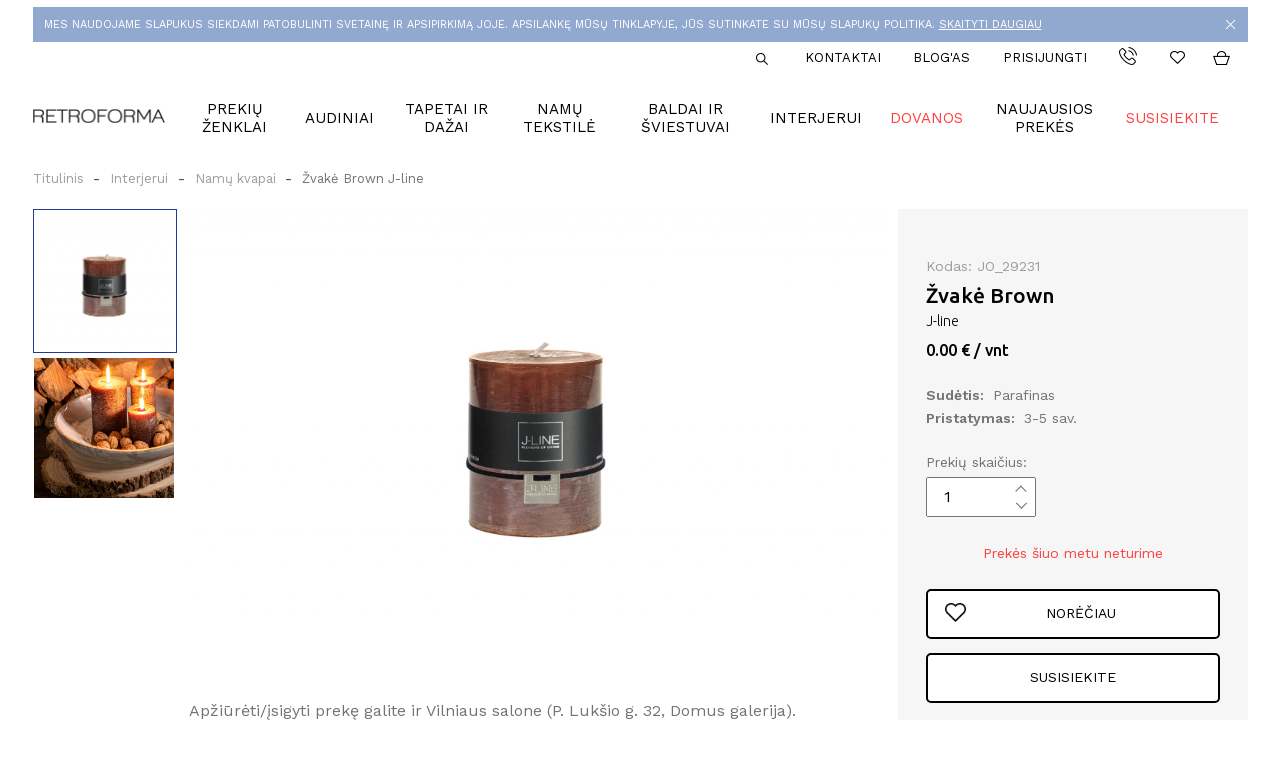

--- FILE ---
content_type: text/html; charset=UTF-8
request_url: https://retroforma.lt/interjerui/namu-kvapai/j-line-jo-29231
body_size: 11230
content:
<!DOCTYPE html >
<!--[if IE 8 ]>    <html class="ie8"> <![endif]-->
<!--[if IE 9 ]>    <html class="ie9"> <![endif]-->
<!--[if (gt IE 9)|!(IE)]><!--> <html lang="lt"> <!--<![endif]-->
<head>

    

    <link rel="icon" href="https://retroforma.lt/assets/img/favicon.png">

	<base href="https://retroforma.lt/" />	<meta http-equiv="Content-Type" content="text/html; charset=UTF-8" />
	<meta name="viewport" content="width=device-width, user-scalable=0, initial-scale=1, maximum-scale=1, minimum-scale=1,minimal-ui">
	<meta name=“verify-paysera" content="1cae312a1ac3c941f6d4390a843a6995">

	<link href='https://fonts.googleapis.com/css?family=Roboto:300,400,700&subset=latin,latin-ext' rel='stylesheet' type='text/css'>


	<title>Namų kvapai</title>


<meta property="og:site_name" content="Retroforma.lt">
<meta property="og:title" content="Namų kvapai"/>

    <meta name="Description" content="Didžiausias geriausių pasaulio gamintojų tapetų ir audinių pasirinkimas. Profesionalus dekoravimas tekstile. Užuolaidų, lovatiesių dizainas ir siuvimas." />
    <meta property="og:description" content="Didžiausias geriausių pasaulio gamintojų tapetų ir audinių pasirinkimas. Profesionalus dekoravimas tekstile. Užuolaidų, lovatiesių dizainas ir siuvimas."/>

<meta name="Keywords" content="retroforma, tapatai, audiniai, tekstile, uzuolaidos, lovatieses" />
<meta property="og:type" content="article" />
<meta property="og:image" content="https://retroforma.lt/assets/img/main.png" />
<meta property="og:url" content="https://retroforma.lt/interjerui/namu-kvapai" />


	        <link rel="image_src" href="https://retroforma.lt/uploads/products/2022/01/07/jo-29231-zvake-brown-j-line.jpg" />
    <meta property="og:image" content="https://retroforma.lt/uploads/products/2022/01/07/jo-29231-zvake-brown-j-line.jpg" />
        <meta property="og:title" content="&lt;span class=&quot;main&quot;&gt;Žvakė Brown&lt;/span&gt;&lt;br/&gt;&lt;span class=&quot;small&quot;&gt;J-line&lt;/span&gt;" />
    <meta property="og:type" content="website" />
    <meta property="og:description" content="Apžiūrėti/įsigyti prekę galite ir Vilniaus salone (P. Luk&scaron;io g. 32, Domus galerija).
" />
    
	<link href='https://retroforma.lt/assets/js/vendor/fancybox/jquery.fancybox.css' rel='stylesheet' type='text/css'>
	<link href='https://retroforma.lt/assets/js/vendor/swiper/idangerous.swiper.css' rel='stylesheet' type='text/css'>
	<link href='https://retroforma.lt/assets/js/vendor/selectordie/selectordie.css' rel='stylesheet' type='text/css'>


    <link href='https://retroforma.lt/assets/css/main.css' rel='stylesheet' type='text/css'>


	<!--[if lt IE 9]><script src="https://retroforma.lt/assets/js/vendor/jquery/jquery-1.11.1.min.js"></script><![endif]-->
	<!--[if IE 9]><!--><script src="https://retroforma.lt/assets/js/vendor/jquery/jquery-2.1.1.min.js"></script><!--<![endif]-->
	<script src="https://retroforma.lt/assets/js/vendor/cookies/cookie-bar.min.js"></script>
	<script src="https://retroforma.lt/assets/js/vendor/swiper/idangerous.swiper.min.js"></script>

	<script src="https://retroforma.lt/assets/js/vendor/masonry/masonry.pkgd.min.js"></script>


	<link rel="stylesheet" href="https://retroforma.lt/assets/js/vendor/nouislider/nouislider.min.css">
	<script src="https://retroforma.lt/assets/js/vendor/nouislider/nouislider.min.js"></script>
	<script src="https://retroforma.lt/assets/js/vendor/aos/aos.js"></script>

    <script src="https://retroforma.lt/assets/js/build.js"></script>

	<!-- Google Tag Manager -->
	<script>(function(w,d,s,l,i){w[l]=w[l]||[];w[l].push({'gtm.start':
	new Date().getTime(),event:'gtm.js'});var f=d.getElementsByTagName(s)[0],
	j=d.createElement(s),dl=l!='dataLayer'?'&l='+l:'';j.async=true;j.src=
	'https://www.googletagmanager.com/gtm.js?id='+i+dl;f.parentNode.insertBefore(j,f);
	})(window,document,'script','dataLayer','GTM-MPLB942K');</script>
	<!-- End Google Tag Manager -->

	<script >
		 var urlSite = 'https://retroforma.lt'; 		var urlPage = 'https://retroforma.lt/interjerui/namu-kvapai/j-line-jo-29231';
		var loginUrl = 'https://retroforma.lt/vartotojas/login';
		var wishlistUrl = 'https://retroforma.lt/vartotojas/wish-list';
		var LoggedIn = false;
		 var urlUser = 'vartotojas'; 		 var urlMenu = 'interjerui/namu-kvapai'; 	</script>

	<meta name="facebook-domain-verification" content="ra68aqfj6adle568uztbg5e9o4k5tj" />
        <link rel="stylesheet" href="https://retroforma.lt/assets/js/vendor/fancybox/helpers/jquery.fancybox-thumbs.css">
    <script src="https://retroforma.lt/assets/js/vendor/fancybox/helpers/jquery.fancybox-thumbs.js"></script>
    <script src="https://retroforma.lt/assets/js/vendor/sticky/sticky.min.js"></script>
</head>
<body>
<!-- Google Tag Manager (noscript) -->
<noscript><iframe src=“https://www.googletagmanager.com/ns.html?id=GTM-MPLB942K”
height=“0" width=“0” style=“display:none;visibility:hidden”></iframe></noscript>
<!-- End Google Tag Manager (noscript) -->
<header class="">
    <div class="cookie-bar">
        <div class="text">
            <div class="trans">
                MES NAUDOJAME SLAPUKUS SIEKDAMI PATOBULINTI SVETAINĘ IR APSIPIRKIMĄ JOJE. APSILANKĘ MŪSŲ TINKLAPYJE, JŪS SUTINKATE SU MŪSŲ SLAPUKŲ POLITIKA.
                <a href="#" class="cookie-bar-more">SKAITYTI DAUGIAU</a>
            </div>
            <a href="#" class="close cookie-bar-close"></a>
        </div>

        <div class="modal cookie-bar-modal">
            <div class="modal-background"></div>
            <div class="modal-card is-small">
                <header class="modal-card-head">
                    <p class="modal-card-title"></p>
                    <button class="delete" aria-label="close"></button>
                </header>
                <section class="modal-card-body">
                    <div class="has-text-centered modal-text">
                        Siekdami teikti kokybi&scaron;kas paslaugas bei tobulinti Retroformos interneto parduotuvę pagal Jūsų poreikius, naudojame slapukus. Ar sutinkate, kad slapukai būtų įra&scaron;yti į jūsų kompiuterį? Sutikimas galios neribotą laiką iki kito Jūsų pasirinkimo.
                    </div>
                    <div class="has-text-centered">
                        <button type="button" class="button step-button mt-3 cookie-bar-close">
                            SUTINKU
                        </button>
                    </div>
                    <div class="has-text-centered mt-1">
                        <a href="http://new.retroforma.lt/cookies
">
                            Daugiau apie slapukų naudojimą rasite čia.
                        </a>
                    </div>
                </section>
            </div>
        </div>
    </div>
    <ul class="top-menu">
        <li id="HeaderSearch">
            <form class="search ui form" method="get" action="paieska" id="header-search-form">
                <div class="search-container">
                    <div class="field has-addons" :class="show_input ? 'active' : ''">
                        <div class="control">
                            <a href="#" class="button" @click.prevent="toggleInput">
                                <img src="https://retroforma.lt/assets/img/zoom.png">
                            </a>
                        </div>
                        <p class="control">
                            <input class="input"
                                   placeholder="Paie&scaron;ka"
                                   v-model="search"
                                   name="s"
                                   autocomplete="off"
                            />
                        </p>
                    </div>
                </div>
            </form>
        </li>

        <li><a class="blog" href="https://retroforma.lt/salonai">Kontaktai</a></li>
        <li><a class="blog" href="https://retroforma.lt/blogas">Blog&#039;as</a></li>


                    <li><a class="login" href="vartotojas/login">Prisijungti</a></li>
        
        
        <li id="HeaderContact">
                            <a href="tel:85 210 1123">
                    <img src="https://retroforma.lt/assets/img/phone-call-svgrepo-com.svg">
                </a>
                    </li>


        <li id="HeaderWishList">
            <a class="likes cart-notification" v-cloak
               :href="loggedIn ? 'https://retroforma.lt/vartotojas/wish-list' : 'https://retroforma.lt/vartotojas/login'">
                <span v-show="count && loggedIn" v-html="count"></span>
                <div class="cart-last-added-item cart-last-added-item--likes" :style="image ? 'display:block;' : '' ">
                    <div class="img">
                        <img :src="image"/>
                    </div>
                    <div class="notice">
                        JŪSŲ PASIRINKTA PREKĖ ĮDĖTA PRIE MĖGSTAMIAUSIŲ
                    </div>
                </div>
            </a>
        </li>

        <li id="HeaderCart">
            <a class="cart cart-notification" v-cloak href="https://retroforma.lt/krepselis">
                <span v-html="count" v-show="count"></span>
                <div class="cart-last-added-item" v-if="image" :style="image ? 'display:block;' : '' ">
                    <div class="img">
                        <img :src="image"/>
                    </div>
                    <div class="notice">
                        JŪSŲ PASIRINKTA PREKĖ ĮDĖTA Į KREP&Scaron;ELĮ
                    </div>
                </div>
            </a>
        </li>
    </ul>

    <nav class="is-hidden-touch">
        <div class="menu_wrap">
            <a class="logo" href="https://retroforma.lt"></a>
                                                                        <a href="prekiu-zenklai"
                           data-id="19"
                                                      class="
                                main-menu
                                                            "
                                                   >
                            Prekių ženklai
                        </a>
                                                                                <a href="audiniai-uzuolaidoms-ir-baldams"
                           data-id="9"
                                                      class="
                                main-menu
                                                            "
                                                   >
                            Audiniai
                        </a>
                                                                                <a href="tapetai-ir-paneles-dazai"
                           data-id="10"
                                                      class="
                                main-menu
                                                            "
                                                   >
                            Tapetai ir dažai
                        </a>
                                                                                <a href="namu-tekstile"
                           data-id="16"
                                                      class="
                                main-menu
                                                            "
                                                   >
                            Namų tekstilė
                        </a>
                                                                                <a href="baldai-ir-sviestuvai"
                           data-id="11"
                                                      class="
                                main-menu
                                                            "
                                                   >
                            Baldai ir &scaron;viestuvai
                        </a>
                                                                                <a href="interjerui"
                           data-id="17"
                                                      class="
                                main-menu
                                                            "
                            class="main-menu active"                         >
                            Interjerui
                        </a>
                                                                                                                                                                                                                                                                                                        <a href="dovanos-2"
                           data-id="85"
                                                      class="
                                main-menu
                                 has-text-danger                             "
                                                   >
                            Dovanos
                        </a>
                                                                                <a href="naujausios-prekes"
                           data-id="53"
                                                      class="
                                main-menu
                                                            "
                                                   >
                            Naujausios prekės
                        </a>
                                                                                <a href="kontaktine-forma"
                           data-id="84"
                                                      class="
                                main-menu
                                                            "
                                                   >
                            Susisiekite
                        </a>
                                                        </div>

                    
                
                
                                                                                                                                                                                                                                                                                                                                                                                                                                                                                                                                                                                                                                                                                                                                                                                                                                                                                                                                                                                                                                                                                                                                                                                                                                                                                                                                                                                                                                                                                                                                                                                                                                                                                                                                                                                                                                                                                                                                                                                                                                                                                                                                                                                                                                                                                                                                                                                                                                                                                                                                                                                                                                                                                                                                                                                                                                        
                                            <div class="submenu" data-pid="19">
                            <div class="menu_wrap" data-pid="19">
                                                                                                            <div class="col">
                                            <a href="prekiu-zenklai/a-grossisten"
                                               class="main ">A-Grossisten</a>
                                                                                    </div>
                                                                                                                                                <div class="col">
                                            <a href="prekiu-zenklai/black-edition"
                                               class="main ">Black Edition</a>
                                                                                    </div>
                                                                                                                                                <div class="col">
                                            <a href="prekiu-zenklai/borastapeter"
                                               class="main ">BORÅSTAPETER</a>
                                                                                    </div>
                                                                                                                                                <div class="col">
                                            <a href="prekiu-zenklai/brink-campman"
                                               class="main ">Brink & Campman</a>
                                                                                    </div>
                                                                                                                                                <div class="col">
                                            <a href="prekiu-zenklai/christian-lacroix"
                                               class="main ">Christian Lacroix</a>
                                                                                    </div>
                                                                                                                                                <div class="col">
                                            <a href="prekiu-zenklai/cole-son"
                                               class="main ">Cole & Son</a>
                                                                                    </div>
                                                                                                                                                <div class="col">
                                            <a href="prekiu-zenklai/dekoma"
                                               class="main ">Dekoma</a>
                                                                                    </div>
                                                                                                                                                <div class="col">
                                            <a href="prekiu-zenklai/designers-guild"
                                               class="main ">Designers Guild</a>
                                                                                    </div>
                                                                                                                                                <div class="col">
                                            <a href="prekiu-zenklai/elitis"
                                               class="main ">Elitis</a>
                                                                                    </div>
                                                                                                                                                <div class="col">
                                            <a href="prekiu-zenklai/elstead-lighting"
                                               class="main ">Elstead Lighting</a>
                                                                                    </div>
                                                                                                                                                <div class="col">
                                            <a href="prekiu-zenklai/este-anderik"
                                               class="main ">ester & erik</a>
                                                                                    </div>
                                                                                                                                                <div class="col">
                                            <a href="prekiu-zenklai/fancy"
                                               class="main ">Fancy</a>
                                                                                    </div>
                                                                                                                                                <div class="col">
                                            <a href="prekiu-zenklai/ferm-living"
                                               class="main ">Ferm living</a>
                                                                                    </div>
                                                                                                                                                <div class="col">
                                            <a href="prekiu-zenklai/harlequin"
                                               class="main ">Harlequin</a>
                                                                                    </div>
                                                                                                                                                <div class="col">
                                            <a href="prekiu-zenklai/iliv"
                                               class="main ">Iliv</a>
                                                                                    </div>
                                                                                                                                                <div class="col">
                                            <a href="prekiu-zenklai/j-line"
                                               class="main ">J-Line</a>
                                                                                    </div>
                                                                                                                                                <div class="col">
                                            <a href="prekiu-zenklai/lifestyle"
                                               class="main ">Lifestyle</a>
                                                                                    </div>
                                                                                                                                                <div class="col">
                                            <a href="prekiu-zenklai/mind-the-gap"
                                               class="main ">Mind The Gap</a>
                                                                                    </div>
                                                                                                                                                <div class="col">
                                            <a href="prekiu-zenklai/morrisco"
                                               class="main ">Morris&Co</a>
                                                                                    </div>
                                                                                                                                                <div class="col">
                                            <a href="prekiu-zenklai/nordal"
                                               class="main ">Nordal</a>
                                                                                    </div>
                                                                                                                                                <div class="col">
                                            <a href="prekiu-zenklai/osborne-little"
                                               class="main ">Osborne & Little</a>
                                                                                    </div>
                                                                                                                                                <div class="col">
                                            <a href="prekiu-zenklai/rebel-walls"
                                               class="main ">Rebel Walls</a>
                                                                                    </div>
                                                                                                                                                <div class="col">
                                            <a href="prekiu-zenklai/romo"
                                               class="main ">Romo</a>
                                                                                    </div>
                                                                                                                                                <div class="col">
                                            <a href="prekiu-zenklai/sandberg"
                                               class="main ">Sandberg</a>
                                                                                    </div>
                                                                                                                                                <div class="col">
                                            <a href="prekiu-zenklai/sanderson"
                                               class="main ">Sanderson</a>
                                                                                    </div>
                                                                                                                                                <div class="col">
                                            <a href="prekiu-zenklai/tessitura-toscana"
                                               class="main ">Tessitura Toscana</a>
                                                                                    </div>
                                                                                                                                                <div class="col">
                                            <a href="prekiu-zenklai/villa-nova"
                                               class="main ">Villa Nova</a>
                                                                                    </div>
                                                                                                                                                <div class="col">
                                            <a href="prekiu-zenklai/william-yeoward"
                                               class="main ">William Yeoward</a>
                                                                                    </div>
                                                                                                </div>
                        </div>
                    
                            
                
                
                                                                                                                                                                                                                                                                                                                                                                                                                                                                                                                                                                            
                                            <div class="submenu" data-pid="9">
                            <div class="menu_wrap" data-pid="9">
                                                                                                            <div class="col">
                                            <a href="audiniai-uzuolaidoms-ir-baldams/naktinems-uzuolaidoms-1"
                                               class="main ">Audiniai užuolaidoms</a>
                                                                                    </div>
                                                                                                                                                <div class="col">
                                            <a href="audiniai-uzuolaidoms-ir-baldams/baldams"
                                               class="main ">Audiniai baldams</a>
                                                                                    </div>
                                                                                                                                                                                                                    <div class="col">
                                            <a href="audiniai-uzuolaidoms-ir-baldams/uzuolaidos"
                                               class="main ">Užuolaidos iš ekspozicijos</a>
                                                                                    </div>
                                                                                                                                                <div class="col">
                                            <a href="audiniai-uzuolaidoms-ir-baldams/uzuolaidu-siuvimas"
                                               class="main ">Užuolaidų siuvimas</a>
                                                                                    </div>
                                                                                                                                                                                                                                        </div>
                        </div>
                    
                            
                
                
                                                                                                                                                                                                                                                                                                                                                                                                                                                                                                                        
                                            <div class="submenu" data-pid="10">
                            <div class="menu_wrap" data-pid="10">
                                                                                                            <div class="col">
                                            <a href="tapetai-ir-paneles-dazai/tapetai"
                                               class="main ">Tapetai</a>
                                                                                    </div>
                                                                                                                                                <div class="col">
                                            <a href="tapetai-ir-paneles-dazai/foto-tapetai-paneles"
                                               class="main ">Foto tapetai ir panelės</a>
                                                                                    </div>
                                                                                                                                                <div class="col">
                                            <a href="tapetai-ir-paneles-dazai/dazai"
                                               class="main ">Dažai</a>
                                                                                    </div>
                                                                                                                                                                                                                                                                                                                                                                                </div>
                        </div>
                    
                            
                
                
                                                                                                                                                                                                                                                                                                                                                                                                                                                                                                                                                                                                                                                                                                                                                                            
                                            <div class="submenu" data-pid="16">
                            <div class="menu_wrap" data-pid="16">
                                                                                                            <div class="col">
                                            <a href="namu-tekstile/kilimai"
                                               class="main ">Kilimai</a>
                                                                                    </div>
                                                                                                                                                <div class="col">
                                            <a href="namu-tekstile/pagalves-1"
                                               class="main ">Pagalvės</a>
                                                                                    </div>
                                                                                                                                                                                                                    <div class="col">
                                            <a href="namu-tekstile/pledai-1"
                                               class="main ">Pledai</a>
                                                                                    </div>
                                                                                                                                                <div class="col">
                                            <a href="namu-tekstile/uzuolaidos-1"
                                               class="main ">Užuolaidos iš ekspozicijos</a>
                                                                                    </div>
                                                                                                                                                <div class="col">
                                            <a href="namu-tekstile/ranksluosciai-2"
                                               class="main ">Rankšluosčiai</a>
                                                                                    </div>
                                                                                                                                                                                                                                                                                        <div class="col">
                                            <a href="namu-tekstile/staltieses"
                                               class="main ">Staltiesės</a>
                                                                                    </div>
                                                                                                </div>
                        </div>
                    
                            
                
                
                                                                                                                                                                                                                                                                                                                                                                                                                                                                                                                                
                                            <div class="submenu" data-pid="11">
                            <div class="menu_wrap" data-pid="11">
                                                                                                                                                                                <div class="col">
                                            <a href="baldai-ir-sviestuvai/spintos-ir-komodos-1"
                                               class="main ">Konsolės ir komodos</a>
                                                                                    </div>
                                                                                                                                                <div class="col">
                                            <a href="baldai-ir-sviestuvai/stalai-ir-kedes-1"
                                               class="main ">Staliukai ir kėdės</a>
                                                                                    </div>
                                                                                                                                                <div class="col">
                                            <a href="baldai-ir-sviestuvai/lauko-baldai"
                                               class="main ">Lauko baldai</a>
                                                                                    </div>
                                                                                                                                                <div class="col">
                                            <a href="baldai-ir-sviestuvai/sviestuvai"
                                               class="main ">Šviestuvai</a>
                                                                                    </div>
                                                                                                                                                                    </div>
                        </div>
                    
                            
                
                
                                                                                                                                                                                                                                                                                                                                                                                                                                                                                                                                                                                                                                                                                                                                                                                                                                                                                                                                                                                                                                                                                                        
                                            <div class="submenu" data-pid="17">
                            <div class="menu_wrap" data-pid="17">
                                                                                                            <div class="col">
                                            <a href="interjerui/veidrodziai"
                                               class="main ">Veidrodžiai</a>
                                                                                    </div>
                                                                                                                                                <div class="col">
                                            <a href="interjerui/vazos-ir-vazonai"
                                               class="main ">Vazos ir vazonai</a>
                                                                                    </div>
                                                                                                                                                <div class="col">
                                            <a href="interjerui/zvakides"
                                               class="main ">Žvakidės</a>
                                                                                    </div>
                                                                                                                                                <div class="col">
                                            <a href="interjerui/dekoracijos"
                                               class="main ">Dekoracijos</a>
                                                                                    </div>
                                                                                                                                                <div class="col">
                                            <a href="interjerui/stalo-indai"
                                               class="main ">Stalo indai</a>
                                                                                    </div>
                                                                                                                                                <div class="col">
                                            <a href="interjerui/stalo-aksesuarai"
                                               class="main ">Stalo aksesuarai</a>
                                                                                    </div>
                                                                                                                                                                                                                                                                                                                                                                                                                                                                                                    <div class="col">
                                            <a href="interjerui/zvakes"
                                               class="main ">Žvakės</a>
                                                                                    </div>
                                                                                                                                                                                                                                                                                                            </div>
                        </div>
                    
                            
                
                            
                
                            
                
                            
                
                            
                
                            
                
                            
                
                            
                
                
                                        
                    
                            
                
                                    
    </nav>

    <nav class="navbar touch is-hidden-desktop" role="navigation" aria-label="main navigation" id="MobileMenu">
    <div class="navbar-brand">
        <a class="logo navbar-item" href="https://retroforma.lt"></a>

        <a role="button" class="navbar-burger" aria-label="menu" aria-expanded="false" @click="toggle">
            <span aria-hidden="true"></span>
            <span aria-hidden="true"></span>
            <span aria-hidden="true"></span>
        </a>
    </div>

    <div class="navbar-menu" :class="show ? 'is-active' : ''">
        <ul class="mobile-menu">
            <li class="pt-1 pb-1">
                <a href="#" @click.prevent="toggle" class="has-text-right justify-right"><i class="icon close"></i></a>
            </li>
            <li id="HeaderSearchMobile">
                <form class="search ui form" method="get" action="paieska">
                    <div class="search-container">
                        <div class="field has-addons active">
                            <div class="control">
                                <a href="#" class="button">
                                    <img src="https://retroforma.lt/assets/img/zoom.png">
                                </a>
                            </div>
                            <p class="control">
                                <input class="input search-input" placeholder="Paie&scaron;ka" name="s" autocomplete="off"
                            />
                            </p>
                        </div>
                    </div>
                </form>
            </li>
                        <li><a href="https://retroforma.lt">Titulinis</a></li>

                        <li class="has-sub-menu">
                <a href="#" onclick="$(this).parent().find('.sub-menu').first().toggleClass('is-active'); return false;">
                    Visos kategorijos
                    <i class="icon menu-arrow"></i>
                </a>
                <ul class="sub-menu">

                    <li class="pt-1 pb-1">
                        <a href="#" class="close" onclick="$(this).parent().parent().toggleClass('is-active'); return false;">
                            <i class="icon menu-back"></i>
                            Visos kategorijos
                            <i class="icon close"></i>
                        </a>
                    </li>
                    <li><a href="https://retroforma.lt/akcijos">Akcijos</a></li>
                    <li><a href="https://retroforma.lt/kaledos">Kalėdos</a></li>
                                            
                                                    <li clss="has-sub-menu">
                                <a href="#" onclick="$(this).parent().find('.sub-menu').first().toggleClass('is-active'); return false;">
                                    Prekių ženklai
                                    <i class="icon menu-arrow"></i>
                                </a>

                                                                <ul class="sub-menu">
                                    <li class="pt-1 pb-1">
                                        <a href="#" class="close" onclick="$(this).parent().parent().toggleClass('is-active'); return false;">
                                            <i class="icon menu-back"></i>
                                            Prekių ženklai
                                            <i class="icon close"></i>
                                        </a>
                                    </li>
                                                                                                                    <li><a href="prekiu-zenklai/a-grossisten" >A-Grossisten</a></li>
                                                                                                                                                            <li><a href="prekiu-zenklai/black-edition" >Black Edition</a></li>
                                                                                                                                                            <li><a href="prekiu-zenklai/borastapeter" >BORÅSTAPETER</a></li>
                                                                                                                                                            <li><a href="prekiu-zenklai/brink-campman" >Brink & Campman</a></li>
                                                                                                                                                            <li><a href="prekiu-zenklai/christian-lacroix" >Christian Lacroix</a></li>
                                                                                                                                                            <li><a href="prekiu-zenklai/cole-son" >Cole & Son</a></li>
                                                                                                                                                            <li><a href="prekiu-zenklai/dekoma" >Dekoma</a></li>
                                                                                                                                                            <li><a href="prekiu-zenklai/designers-guild" >Designers Guild</a></li>
                                                                                                                                                            <li><a href="prekiu-zenklai/elitis" >Elitis</a></li>
                                                                                                                                                            <li><a href="prekiu-zenklai/elstead-lighting" >Elstead Lighting</a></li>
                                                                                                                                                            <li><a href="prekiu-zenklai/este-anderik" >ester & erik</a></li>
                                                                                                                                                            <li><a href="prekiu-zenklai/fancy" >Fancy</a></li>
                                                                                                                                                            <li><a href="prekiu-zenklai/ferm-living" >Ferm living</a></li>
                                                                                                                                                            <li><a href="prekiu-zenklai/harlequin" >Harlequin</a></li>
                                                                                                                                                            <li><a href="prekiu-zenklai/iliv" >Iliv</a></li>
                                                                                                                                                            <li><a href="prekiu-zenklai/j-line" >J-Line</a></li>
                                                                                                                                                            <li><a href="prekiu-zenklai/lifestyle" >Lifestyle</a></li>
                                                                                                                                                            <li><a href="prekiu-zenklai/mind-the-gap" >Mind The Gap</a></li>
                                                                                                                                                            <li><a href="prekiu-zenklai/morrisco" >Morris&Co</a></li>
                                                                                                                                                            <li><a href="prekiu-zenklai/nordal" >Nordal</a></li>
                                                                                                                                                            <li><a href="prekiu-zenklai/osborne-little" >Osborne & Little</a></li>
                                                                                                                                                            <li><a href="prekiu-zenklai/rebel-walls" >Rebel Walls</a></li>
                                                                                                                                                            <li><a href="prekiu-zenklai/romo" >Romo</a></li>
                                                                                                                                                            <li><a href="prekiu-zenklai/sandberg" >Sandberg</a></li>
                                                                                                                                                            <li><a href="prekiu-zenklai/sanderson" >Sanderson</a></li>
                                                                                                                                                            <li><a href="prekiu-zenklai/tessitura-toscana" >Tessitura Toscana</a></li>
                                                                                                                                                            <li><a href="prekiu-zenklai/villa-nova" >Villa Nova</a></li>
                                                                                                                                                            <li><a href="prekiu-zenklai/william-yeoward" >William Yeoward</a></li>
                                                                                                            </ul>
                                                            </li>
                                                                    
                                                    <li clss="has-sub-menu">
                                <a href="#" onclick="$(this).parent().find('.sub-menu').first().toggleClass('is-active'); return false;">
                                    Audiniai
                                    <i class="icon menu-arrow"></i>
                                </a>

                                                                <ul class="sub-menu">
                                    <li class="pt-1 pb-1">
                                        <a href="#" class="close" onclick="$(this).parent().parent().toggleClass('is-active'); return false;">
                                            <i class="icon menu-back"></i>
                                            Audiniai
                                            <i class="icon close"></i>
                                        </a>
                                    </li>
                                                                                                                    <li><a href="audiniai-uzuolaidoms-ir-baldams/naktinems-uzuolaidoms-1" >Audiniai užuolaidoms</a></li>
                                                                                                                                                            <li><a href="audiniai-uzuolaidoms-ir-baldams/baldams" >Audiniai baldams</a></li>
                                                                                                                                                                                                                                        <li><a href="audiniai-uzuolaidoms-ir-baldams/uzuolaidos" >Užuolaidos iš ekspozicijos</a></li>
                                                                                                                                                            <li><a href="audiniai-uzuolaidoms-ir-baldams/uzuolaidu-siuvimas" >Užuolaidų siuvimas</a></li>
                                                                                                                                                                                                                                                                    </ul>
                                                            </li>
                                                                    
                                                    <li clss="has-sub-menu">
                                <a href="#" onclick="$(this).parent().find('.sub-menu').first().toggleClass('is-active'); return false;">
                                    Tapetai ir dažai
                                    <i class="icon menu-arrow"></i>
                                </a>

                                                                <ul class="sub-menu">
                                    <li class="pt-1 pb-1">
                                        <a href="#" class="close" onclick="$(this).parent().parent().toggleClass('is-active'); return false;">
                                            <i class="icon menu-back"></i>
                                            Tapetai ir dažai
                                            <i class="icon close"></i>
                                        </a>
                                    </li>
                                                                                                                    <li><a href="tapetai-ir-paneles-dazai/tapetai" >Tapetai</a></li>
                                                                                                                                                            <li><a href="tapetai-ir-paneles-dazai/foto-tapetai-paneles" >Foto tapetai ir panelės</a></li>
                                                                                                                                                            <li><a href="tapetai-ir-paneles-dazai/dazai" >Dažai</a></li>
                                                                                                                                                                                                                                                                                                                                                                                                                            </ul>
                                                            </li>
                                                                    
                                                    <li clss="has-sub-menu">
                                <a href="#" onclick="$(this).parent().find('.sub-menu').first().toggleClass('is-active'); return false;">
                                    Namų tekstilė
                                    <i class="icon menu-arrow"></i>
                                </a>

                                                                <ul class="sub-menu">
                                    <li class="pt-1 pb-1">
                                        <a href="#" class="close" onclick="$(this).parent().parent().toggleClass('is-active'); return false;">
                                            <i class="icon menu-back"></i>
                                            Namų tekstilė
                                            <i class="icon close"></i>
                                        </a>
                                    </li>
                                                                                                                    <li><a href="namu-tekstile/kilimai" >Kilimai</a></li>
                                                                                                                                                            <li><a href="namu-tekstile/pagalves-1" >Pagalvės</a></li>
                                                                                                                                                                                                                                        <li><a href="namu-tekstile/pledai-1" >Pledai</a></li>
                                                                                                                                                            <li><a href="namu-tekstile/uzuolaidos-1" >Užuolaidos iš ekspozicijos</a></li>
                                                                                                                                                            <li><a href="namu-tekstile/ranksluosciai-2" >Rankšluosčiai</a></li>
                                                                                                                                                                                                                                                                                                                    <li><a href="namu-tekstile/staltieses" >Staltiesės</a></li>
                                                                                                            </ul>
                                                            </li>
                                                                    
                                                    <li clss="has-sub-menu">
                                <a href="#" onclick="$(this).parent().find('.sub-menu').first().toggleClass('is-active'); return false;">
                                    Baldai ir &scaron;viestuvai
                                    <i class="icon menu-arrow"></i>
                                </a>

                                                                <ul class="sub-menu">
                                    <li class="pt-1 pb-1">
                                        <a href="#" class="close" onclick="$(this).parent().parent().toggleClass('is-active'); return false;">
                                            <i class="icon menu-back"></i>
                                            Baldai ir šviestuvai
                                            <i class="icon close"></i>
                                        </a>
                                    </li>
                                                                                                                                                                                                <li><a href="baldai-ir-sviestuvai/spintos-ir-komodos-1" >Konsolės ir komodos</a></li>
                                                                                                                                                            <li><a href="baldai-ir-sviestuvai/stalai-ir-kedes-1" >Staliukai ir kėdės</a></li>
                                                                                                                                                            <li><a href="baldai-ir-sviestuvai/lauko-baldai" >Lauko baldai</a></li>
                                                                                                                                                            <li><a href="baldai-ir-sviestuvai/sviestuvai" >Šviestuvai</a></li>
                                                                                                                                                                                        </ul>
                                                            </li>
                                                                    
                                                    <li clss="has-sub-menu">
                                <a href="#" onclick="$(this).parent().find('.sub-menu').first().toggleClass('is-active'); return false;">
                                    Interjerui
                                    <i class="icon menu-arrow"></i>
                                </a>

                                                                <ul class="sub-menu">
                                    <li class="pt-1 pb-1">
                                        <a href="#" class="close" onclick="$(this).parent().parent().toggleClass('is-active'); return false;">
                                            <i class="icon menu-back"></i>
                                            Interjerui
                                            <i class="icon close"></i>
                                        </a>
                                    </li>
                                                                                                                    <li><a href="interjerui/veidrodziai" >Veidrodžiai</a></li>
                                                                                                                                                            <li><a href="interjerui/vazos-ir-vazonai" >Vazos ir vazonai</a></li>
                                                                                                                                                            <li><a href="interjerui/zvakides" >Žvakidės</a></li>
                                                                                                                                                            <li><a href="interjerui/dekoracijos" >Dekoracijos</a></li>
                                                                                                                                                            <li><a href="interjerui/stalo-indai" >Stalo indai</a></li>
                                                                                                                                                            <li><a href="interjerui/stalo-aksesuarai" >Stalo aksesuarai</a></li>
                                                                                                                                                                                                                                                                                                                                                                                                                                                                                                                                                        <li><a href="interjerui/zvakes" >Žvakės</a></li>
                                                                                                                                                                                                                                                                                                                                                </ul>
                                                            </li>
                                                                    
                                                                    
                                                                    
                                                                    
                                                                    
                                                                    
                                                                    
                                                                    
                                                    <li clss="has-sub-menu">
                                <a href="#" onclick="$(this).parent().find('.sub-menu').first().toggleClass('is-active'); return false;">
                                    Naujausios prekės
                                    <i class="icon menu-arrow"></i>
                                </a>

                                                            </li>
                                                                    
                                                            </ul>
            </li>
		
            <li><a href="https://retroforma.lt/krepselis">Mano krep&scaron;elis</a></li>
            <li><a href="https://retroforma.lt/vartotojas/wish-list">Mano norai</a></li>
                            <li><a href="vartotojas/login">Prisijungti</a></li>
            
                                                                                                            <li class="has-sub-menu">
                            <a href="https://retroforma.lt/akcijos" >Akcijos</a>
                        </li>
                                                                                                                                <li class="has-sub-menu">
                            <a href="https://retroforma.lt/blogas" >Blog'as</a>
                        </li>
                                                                                                                                <li class="has-sub-menu">
                            <a href="https://retroforma.lt/kontaktai-2" >Kontaktai</a>
                        </li>
                                                                                                                                <li class="has-sub-menu">
                            <a href="https://retroforma.lt/apie-retroforma" >Apie retroformą</a>
                        </li>
                                                                                                                                <li class="has-sub-menu">
                            <a href="#" onclick="$(this).parent().find('.sub-menu').first().toggleClass('is-active'); return false;">
                                Pirkėjams
                                <i class="icon menu-arrow"></i>
                            </a>

                                                            <ul class="sub-menu">
                                    <li class="pt-1 pb-1">
                                        <a href="#" class="close" onclick="$(this).parent().parent().toggleClass('is-active'); return false;">
                                            <i class="icon menu-back"></i>
                                            Pirkėjams
                                            <i class="icon close"></i>
                                        </a>
                                    </li>
                                                                                                                    <a href="https://retroforma.lt/pirkimo-salygos" >Pirkimo sąlygos</a>
                                                                                                                                                            <a href="https://retroforma.lt/privatumo-politika" >Privatumo politika</a>
                                                                                                                                                            <a href="https://retroforma.lt/apie-mus" >Pristatymas</a>
                                                                                                                                                            <a href="https://retroforma.lt/apmokejimo-budas-1" >Apmokėjimo būdas</a>
                                                                                                                                                            <a href="https://retroforma.lt/grazinimas-ir-keitimas" >Grąžinimas ir keitimas</a>
                                                                                                                                                            <a href="https://retroforma.lt/dovanu-kuponai" >Dovanų kuponai</a>
                                                                                                            </ul>
                                                        </li>

                                                                                                                                <li class="has-sub-menu">
                            <a href="https://retroforma.lt/didmenine-prekyba" >Didmeninė prekyba</a>
                        </li>
                                                                                </ul>
    </div>
</nav>

</header>

<script>

    $(document).ready(function () {
        app_.addModule("header");
        app_.modules.header.initHeaderSearch();
        app_.modules.header.initHeaderCart({
            count: 0
        });
        app_.modules.header.initWishList({
            count: 0
        });

        app_.modules.header.initMobileMenu();
    });

</script>

<main class="site-content " id="app">
	
<div class="product-breadcrumb">
    <nav class="breadcrumb is-hidden-touch">
		<ul>
			<li class="first"><a href="https://retroforma.lt">Titulinis</a></li>
							<li >
					<a href="interjerui"  >Interjerui</a>
				</li>
							<li >
					<a href="interjerui/namu-kvapai"  >Namų kvapai</a>
				</li>
			
			
							<li class="is-active">
					<a>Žvakė Brown J-line</a>
				</li>
					</ul>
	</nav>
</div>
<section class="product mb-3 mb-0-touch">
    <div class="left-side">
        <div class="gallery">
            <div class="thumbnails is-hidden-touch">
                                <div class="thumbnail active">
                    <div
                        class="thumb"
                        style="background-image: url('https://retroforma.lt/uploads/products/2022/01/07/jo-29231-zvake-brown-j-line.jpg')"
                        data-src="https://retroforma.lt/uploads/products/2022/01/07/jo-29231-zvake-brown-j-line.jpg"
                        data-thumb="0"
                    ></div>
                </div>
                <div class="thumbnail"><div class="thumb" style="background-image: url('https://retroforma.lt/uploads/products_images/2022/01/07/jo-29231-zvake-brown-j-line-interjeras.jpg');" data-src="https://retroforma.lt/uploads/products_images/2022/01/07/jo-29231-zvake-brown-j-line-interjeras.jpg" data-thumb="1"></div></div>                
                <div class="is-hidden light-box-thumbs">
                    <a href="https://retroforma.lt/uploads/products/2022/01/07/jo-29231-zvake-brown-j-line.jpg" class="product-image thumb-0 active" rel="product-images"></a>
                <a href="https://retroforma.lt/uploads/products_images/2022/01/07/jo-29231-zvake-brown-j-line-interjeras.jpg" class="product-image thumb-1" rel="product-images"></a>
                </div>
            </div>

            <div class="image-container">
                                                <a href="#" class="main-image">
                    <img src="uploads/products/2022/01/07/jo-29231-zvake-brown-j-line.jpg">
                </a>
                            </div>
        </div>

        <div class="is-hidden-touch">
            <div class="description-and-attributes">
    <section>
    <div class="m-4 ml-12 m-2-touch text">
        <p>Apžiūrėti/įsigyti prekę galite ir Vilniaus salone (P. Luk&scaron;io g. 32, Domus galerija).</p>

    </div>
</section>
    
            <div class="product-attributes-container ml-12">
    <div class="is-flex product-attributes">
        <div class="is-half" style="flex:1">
                            <div class="attribute">
                    <div class="label">Kilmės &scaron;alis:</div>
                    <div class="value">BE</div>
                </div>
            
                            <div class="attribute">
                    <div class="label">I&scaron;matavimai:</div>
                    <div class="value">
                         Plotis: 0.07 m
                        <br/>                         Auk&scaron;tis: 0.10 m
                        <br/>                         Ilgis: 0.07 m                     </div>
                </div>
            
            
                                    
            
                            <div class="attribute">
                    <div class="label">Sudėtis:</div>
                    <div class="value">Parafinas</div>
                </div>
                    </div>
        <div class="is-half mr-2" style="flex:1">
            <div class="attribute">
        <div class="label">Pristatymas:</div>
        <div class="value">
            3-5 sav. <br/>
                            Pristatymas nemokamas Lietuvoje perkant vir&scaron; 250 EUR
                    </div>
    </div>

                                                
            <div class="attribute">
                <div class="label">Pagalba:</div>
                                                                </div>

            <div class="attribute">
                <div class="label">Pastaba:</div>
                <div class="value">Dėl ekranų skirtumų, užsakomos prekės gali neatitikti spalvos nuotraukoje, tad prie&scaron; užsakant prekę, siūlome atvykti į vieną i&scaron; mūsų salonų arba užsisakyti prekės pavyzdį.</div>
            </div>
        </div>
    </div>
</div>
    </div>
        </div>
        <div class="mt-3 is-hidden-touch">
            <h1 class="header-title">Jums galėtų patikti</h1>
    <div class="columns is-multiline product-list" id="ProductsList">
                
        <div class="column is-4 is-12-touch blue-pink product-list-item-container"  data-aos="fade-up" data-aos-delay="200">
            <a href="https://retroforma.lt/tapetai-ir-paneles-dazai/tapetai-musa-panama-elitis-vp-710-12" class="product-list-item">
                <div class="aspect_box">
                    <div class="aspect_cont"  >
                        <div class="cover" style="background-image:url('uploads/products/2019/04/12/vp-710-12-elitis-panama-tapetai.jpg')" >
                            <div class="actions">

                                                                <button class="dl-add-to-cart-list" data-product_id="8608" @click.prevent="_addToCart(8608)" >
                                    <i class="icon cart"></i>
                                    Į KREP&Scaron;ELĮ
                                </button>
                                <button @click.prevent="addToWishList(8608)" >
                                    <i class="icon heart"></i>
                                    NORĖČIAU
                                </button>
                                
                                                                <button class="dl-add-to-cart-list" data-product_id="8608"  @click.prevent="_addToCart(19012)" >
                                    <i class="icon sample"></i>
                                    Užsakyti pavyzdį
                                </button>
                                
                                <button onclick="location.href='https://retroforma.lt/tapetai-ir-paneles-dazai/tapetai-musa-panama-elitis-vp-710-12'">
                                    <i class="icon arrow-right"></i>
                                    Peržiūrėti prekę
                                </button>
                            </div>
                        </div>
                    </div>
                </div>

                
                <div class="title"><span class="main">Tapetai Musa</span><br/><span class="small">PANAMA, Elitis</span></div>
                                
                <div class="price">
            231.00 €
            / vnt         
        </div>
                </a>
        </div>
                
        <div class="column is-4 is-12-touch blue-pink product-list-item-container"  data-aos="fade-up" data-aos-delay="300">
            <a href="https://retroforma.lt/tapetai-ir-paneles-dazai/tapetai-ludlow-archive-traditional-cole-son-881001" class="product-list-item">
                <div class="aspect_box">
                    <div class="aspect_cont"  >
                        <div class="cover" style="background-image:url('uploads/products/2019/12/12/88-1001-coleson-archive-traditional-tapetai.jpg')" >
                            <div class="actions">

                                                                <button class="dl-add-to-cart-list" data-product_id="10470" @click.prevent="_addToCart(10470)" >
                                    <i class="icon cart"></i>
                                    Į KREP&Scaron;ELĮ
                                </button>
                                <button @click.prevent="addToWishList(10470)" >
                                    <i class="icon heart"></i>
                                    NORĖČIAU
                                </button>
                                
                                                                <button class="dl-add-to-cart-list" data-product_id="10470"  @click.prevent="_addToCart(10549)" >
                                    <i class="icon sample"></i>
                                    Užsakyti pavyzdį
                                </button>
                                
                                <button onclick="location.href='https://retroforma.lt/tapetai-ir-paneles-dazai/tapetai-ludlow-archive-traditional-cole-son-881001'">
                                    <i class="icon arrow-right"></i>
                                    Peržiūrėti prekę
                                </button>
                            </div>
                        </div>
                    </div>
                </div>

                
                <div class="title"><span class="main">Tapetai Ludlow</span><br/><span class="small">ARCHIVE TRADITIONAL, Cole & Son</span></div>
                                
                <div class="price">
            152.00 €
            / vnt         
        </div>
                </a>
        </div>
            </div>


            </div>

                    <div class="mt-3 is-hidden-touch">
                        </div>

                        </div>
    <div id="Product" class="right-side" data-sticky-container>
        <div class="product-sidebar mt-1">
            
                                                <div class="sku">Kodas: JO_29231</div>
                
                <div class="title"> <span class="main">Žvakė Brown</span><br/><span class="small">J-line</span></div>

                                    <div class="price">
            0.00 €
            / vnt         
        </div>
                    
                <div class="mt-2"></div>

                                <div class="features" >

        

                                                    <div class="feature">
                <span class="feature-title">Sudėtis:&nbsp;</span>
                <span class="options">
                    Parafinas
                </span>
            </div>
                    
                <div class="feature">
            <span class="feature-title">Pristatymas:&nbsp;</span>
            <span class="options">
                3-5 sav.
            </span>
        </div>
        

        
    </div>
                
                
                                                    
                                                            <div class="mt-2">
                            <div>Prekių skaičius:</div>
                            <div class="quantity">
                                <input autocomplete="off" class="grey" v-model="quantity">
                                <span class="arrow arrow-up" @click="updateQty(1)"></span>
                                <span class="arrow arrow-down" @click="updateQty(-1)"></span>
                            </div>
                        </div>
                    
                    <div class="buttons">
                                                                                                                        <div class="text-center mt-1 mb-2 has-text-danger">Prekės &scaron;iuo metu neturime</div>
                                                            
                            <button type="button" class="button has-icon step-button mt-1 is-fullwidth " @click="addToWishList(26373)"  >
                                <span class="icon heart"></span>
                                <span>NORĖČIAU</span>
                                <span></span>
                            </button>
                        
                        
                        
                        
                        <button class="button step-button mt-1 is-fullwidth" type="button"
                            onclick="location.href='/kontaktine-forma'"
                        >
                            <span>Susisiekite</span>
                            <span></span>
                        </button>

                                            </div>
                            
            <div class="is-hidden-desktop">
                <div class="description-and-attributes">
    <section>
    <div class="m-4 ml-12 m-2-touch text">
        <p>Apžiūrėti/įsigyti prekę galite ir Vilniaus salone (P. Luk&scaron;io g. 32, Domus galerija).</p>

    </div>
</section>
    
            <div class="product-attributes-container ml-12">
    <div class="is-flex product-attributes">
        <div class="is-half" style="flex:1">
                            <div class="attribute">
                    <div class="label">Kilmės &scaron;alis:</div>
                    <div class="value">BE</div>
                </div>
            
                            <div class="attribute">
                    <div class="label">I&scaron;matavimai:</div>
                    <div class="value">
                         Plotis: 0.07 m
                        <br/>                         Auk&scaron;tis: 0.10 m
                        <br/>                         Ilgis: 0.07 m                     </div>
                </div>
            
            
                                    
            
                            <div class="attribute">
                    <div class="label">Sudėtis:</div>
                    <div class="value">Parafinas</div>
                </div>
                    </div>
        <div class="is-half mr-2" style="flex:1">
            <div class="attribute">
        <div class="label">Pristatymas:</div>
        <div class="value">
            3-5 sav. <br/>
                            Pristatymas nemokamas Lietuvoje perkant vir&scaron; 250 EUR
                    </div>
    </div>

                                                
            <div class="attribute">
                <div class="label">Pagalba:</div>
                                                                </div>

            <div class="attribute">
                <div class="label">Pastaba:</div>
                <div class="value">Dėl ekranų skirtumų, užsakomos prekės gali neatitikti spalvos nuotraukoje, tad prie&scaron; užsakant prekę, siūlome atvykti į vieną i&scaron; mūsų salonų arba užsisakyti prekės pavyzdį.</div>
            </div>
        </div>
    </div>
</div>
    </div>
            </div>
        </div>

            </div>

    <div class="mt-3 is-hidden-desktop">
        <h1 class="header-title">Jums galėtų patikti</h1>
    <div class="columns is-multiline product-list" id="ProductsList">
                
        <div class="column is-4 is-12-touch blue-pink product-list-item-container"  data-aos="fade-up" data-aos-delay="200">
            <a href="https://retroforma.lt/tapetai-ir-paneles-dazai/tapetai-musa-panama-elitis-vp-710-12" class="product-list-item">
                <div class="aspect_box">
                    <div class="aspect_cont"  >
                        <div class="cover" style="background-image:url('uploads/products/2019/04/12/vp-710-12-elitis-panama-tapetai.jpg')" >
                            <div class="actions">

                                                                <button class="dl-add-to-cart-list" data-product_id="8608" @click.prevent="_addToCart(8608)" >
                                    <i class="icon cart"></i>
                                    Į KREP&Scaron;ELĮ
                                </button>
                                <button @click.prevent="addToWishList(8608)" >
                                    <i class="icon heart"></i>
                                    NORĖČIAU
                                </button>
                                
                                                                <button class="dl-add-to-cart-list" data-product_id="8608"  @click.prevent="_addToCart(19012)" >
                                    <i class="icon sample"></i>
                                    Užsakyti pavyzdį
                                </button>
                                
                                <button onclick="location.href='https://retroforma.lt/tapetai-ir-paneles-dazai/tapetai-musa-panama-elitis-vp-710-12'">
                                    <i class="icon arrow-right"></i>
                                    Peržiūrėti prekę
                                </button>
                            </div>
                        </div>
                    </div>
                </div>

                
                <div class="title"><span class="main">Tapetai Musa</span><br/><span class="small">PANAMA, Elitis</span></div>
                                
                <div class="price">
            231.00 €
            / vnt         
        </div>
                </a>
        </div>
                
        <div class="column is-4 is-12-touch blue-pink product-list-item-container"  data-aos="fade-up" data-aos-delay="300">
            <a href="https://retroforma.lt/tapetai-ir-paneles-dazai/tapetai-ludlow-archive-traditional-cole-son-881001" class="product-list-item">
                <div class="aspect_box">
                    <div class="aspect_cont"  >
                        <div class="cover" style="background-image:url('uploads/products/2019/12/12/88-1001-coleson-archive-traditional-tapetai.jpg')" >
                            <div class="actions">

                                                                <button class="dl-add-to-cart-list" data-product_id="10470" @click.prevent="_addToCart(10470)" >
                                    <i class="icon cart"></i>
                                    Į KREP&Scaron;ELĮ
                                </button>
                                <button @click.prevent="addToWishList(10470)" >
                                    <i class="icon heart"></i>
                                    NORĖČIAU
                                </button>
                                
                                                                <button class="dl-add-to-cart-list" data-product_id="10470"  @click.prevent="_addToCart(10549)" >
                                    <i class="icon sample"></i>
                                    Užsakyti pavyzdį
                                </button>
                                
                                <button onclick="location.href='https://retroforma.lt/tapetai-ir-paneles-dazai/tapetai-ludlow-archive-traditional-cole-son-881001'">
                                    <i class="icon arrow-right"></i>
                                    Peržiūrėti prekę
                                </button>
                            </div>
                        </div>
                    </div>
                </div>

                
                <div class="title"><span class="main">Tapetai Ludlow</span><br/><span class="small">ARCHIVE TRADITIONAL, Cole & Son</span></div>
                                
                <div class="price">
            152.00 €
            / vnt         
        </div>
                </a>
        </div>
            </div>


        </div>

            <div class="mt-3 is-hidden-desktop">
                </div>

            </section>


<section onclick="location.href='https://retroforma.lt/salonai'" class="cursor mt-2 mb-2 m-0-touch cant-find-product ">
    <div class="container p-2">
        <div class="columns has-text-centered">
            <div class="column is-9 flex-center-center">
                <div class="text">
                    NERANDATE NORIMOS PREKĖS?
                </div>
            </div>
            <div class="column is-2">
                <a href="https://retroforma.lt/salonai" class="button button-transparent" >susisiekite</a>
            </div>
        </div>
    </div>
</section>

	<div class="dim" id="dim"></div>
</main>

<footer class="has-lighter-grey-background">
	<div class="container pt-1 pb-1">
        <div class="columns">
            <div class="column is-2 is-hidden-touch">
                <div class="title">Pirkėjams</div>
                                                                    <a href="pirkimo-salygos"  >Pirkimo sąlygos</a>                                                                        <a href="apie-mus"  >Pristatymas</a>                                    <a href="apmokejimo-budas-1"  >Apmokėjimo būdas</a>                                    <a href="grazinimas-ir-keitimas"  >Grąžinimas ir keitimas</a>                                    <a href="dovanu-kuponai"  >Dovanų kuponai</a>                                            </div>

            <div class="column is-2 is-hidden-touch">
                <div class="title">&nbsp;</div>
                                                                    <a href="apie-retroforma"  >Apie mus</a>                                    <a href="paslaugos"  >Paslaugos</a>                                    <a href="didmenine-prekyba-1"  >Didmeninė prekyba (Wholesale)</a>                                    <a href="dizaineriams"  >Dizaineriams</a>                                    <a href="salonai"  >Kontaktai</a>                                            </div>

            <div class="column is-2 is-hidden-touch">
                <div class="title">&nbsp;</div>
                                                                                                                                                                                                        <a href="https://retroforma.lt/duk"  >D.U.K.</a>
                                                                                                                    <a href="https://retroforma.lt/cookies"  >Slapukai</a>
                                                                                <a href="https://retroforma.lt/privatumo-politika-2"  >Privatumo politika</a>
                                                                </div>

            <div class="column is-2 is-hidden-touch"></div>

            <div class="column is-4 pl-2-touch">
                <div class="title">Sekite naujienas</div>

                <div class="text is-muted">
                    <a href="vartotojas/login">REGISTRUOKITĖS</a> ir pirmieji sužinokite naujienas.
                </div>


                <div class="social">
                    <a class="facebook" href="https://www.facebook.com/retroforma.lt" target="_blank" ></a>
                    <a class="instagram" href="https://www.instagram.com/retroforma/" target="_blank" ></a>
                    <a class="pintrest" href="https://www.pinterest.com/retroforma/" target="_blank" ></a>
                </div>
            </div>
        </div>
    </div>
    <div class="has-white-background">
        <div class="payment-types container">
            <div class="payment payment-visa"></div>
            <div class="payment payment-mastercard"></div>
            <div class="payment payment-maestro"></div>
            <div class="payment payment-paysera"></div>
        </div>
    </div>
</footer>


<script type=" text/javascript">
//OMNISEND-SNIPPET-SOURCE-CODE-V1
window.omnisend = window.omnisend || [];
omnisend.push([ "accountID", "5c827ac28653ed7d232d07a2"]);
omnisend.push(["track", "$pageViewed"]);
!function(){ var e=document.createElement( "script");e.type= "text/javascript",e.async=!0,e.src= "https://omnisrc.com/inshop/launcher-v2.js"; var t=document.getElementsByTagName( "script")[ 0];t.parentNode.insertBefore(e,t)}();
</script>

    <script>
        $(document).ready( function(){
            app_.addModule("product");
            app_.modules.product.init({
                initVue: true
            });
        });
    </script>
        <script>
            $(document).ready( function(){
                app_.addModule("products_list");
                app_.modules.products_list.init();
            });
            $( document ).on( 'click', 'button.dl-add-to-cart-list', function ( event ) {
                let buttonProductId             = $( event.currentTarget ).data( 'product_id' ),
                    product_id,
                    productSKU,
                    productName,
                    isCoupon,
                    productBrand,
                    productVariant,
                    productPrice;
                                    product_id              = '8608';
                    if ( buttonProductId == product_id ) {
                        productSKU          = 'VP 710 12',
                        productName         = '&lt;span class=&quot;main&quot;&gt;Tapetai Musa&lt;/span&gt;&lt;br/&gt;&lt;span class=&quot;small&quot;&gt;PANAMA, Elitis&lt;/span&gt;',
                        isCoupon            = '0',
                        productBrand        = 'Elitis',
                        productVariant      = 'A l&#039;ombre des palmiers',
                        productPrice        = '231.00';
                    }
                                    product_id              = '10470';
                    if ( buttonProductId == product_id ) {
                        productSKU          = '88/1001',
                        productName         = '&lt;span class=&quot;main&quot;&gt;Tapetai Ludlow&lt;/span&gt;&lt;br/&gt;&lt;span class=&quot;small&quot;&gt;ARCHIVE TRADITIONAL, Cole &amp; Son&lt;/span&gt;',
                        isCoupon            = '0',
                        productBrand        = 'Cole &amp; Son',
                        productVariant      = 'Brown',
                        productPrice        = '152.00';
                    }
                
                window.dataLayer.push({ ecommerce: null }); // Clear the previous ecommerce object.
                window.dataLayer.push({
                    'event': 'add_to_cart',
                    'ecommerce': {
                        'currency': 'EUR',
                        'items': [
                            {
                                'item_id': productSKU,
                                'item_name': productName,
                                'coupon': isCoupon,
                                'index': 0,
                                'item_brand': productBrand,
                                'item_variant': productVariant,
                                'price': productPrice,
                                'quantity': 1
                            }
                        ]
                    }
                });
            } );

            let datalayerProducts           = [],
                itemPrice,
                itemDiscountPrice,
                discount;
                            itemPrice               = '231.00',
                itemDiscountPrice       = '0.00',
                discount                = itemPrice - itemDiscountPrice;

                datalayerProducts.push({
                    'item_id': 'VP 710 12',
                    'item_name': '&lt;span class=&quot;main&quot;&gt;Tapetai Musa&lt;/span&gt;&lt;br/&gt;&lt;span class=&quot;small&quot;&gt;PANAMA, Elitis&lt;/span&gt;',
                    'coupon': '0',
                    'discount': discount,
                    'item_brand': 'Elitis',
                    'item_variant': 'A l&#039;ombre des palmiers',
                    'price': itemPrice,
                    'index': 0,
                    'quantity': 1
                });
                            itemPrice               = '152.00',
                itemDiscountPrice       = '0.00',
                discount                = itemPrice - itemDiscountPrice;

                datalayerProducts.push({
                    'item_id': '88/1001',
                    'item_name': '&lt;span class=&quot;main&quot;&gt;Tapetai Ludlow&lt;/span&gt;&lt;br/&gt;&lt;span class=&quot;small&quot;&gt;ARCHIVE TRADITIONAL, Cole &amp; Son&lt;/span&gt;',
                    'coupon': '0',
                    'discount': discount,
                    'item_brand': 'Cole &amp; Son',
                    'item_variant': 'Brown',
                    'price': itemPrice,
                    'index': 0,
                    'quantity': 1
                });
            
            dataLayer.push({ ecommerce: null });    // Clear the previous ecommerce object.
            dataLayer.push({
                event: "view_item_list",
                ecommerce: {
                    item_list_id: "related_products",
                    item_list_name: "Related products",
                    items: datalayerProducts
                }
            });
        </script>
            <script>
            $(document).ready( function(){
                app_.addModule("products_list");
                app_.modules.products_list.init();
            });
            $( document ).on( 'click', 'button.dl-add-to-cart-list', function ( event ) {
                let buttonProductId             = $( event.currentTarget ).data( 'product_id' ),
                    product_id,
                    productSKU,
                    productName,
                    isCoupon,
                    productBrand,
                    productVariant,
                    productPrice;
                                    product_id              = '8608';
                    if ( buttonProductId == product_id ) {
                        productSKU          = 'VP 710 12',
                        productName         = '&lt;span class=&quot;main&quot;&gt;Tapetai Musa&lt;/span&gt;&lt;br/&gt;&lt;span class=&quot;small&quot;&gt;PANAMA, Elitis&lt;/span&gt;',
                        isCoupon            = '0',
                        productBrand        = 'Elitis',
                        productVariant      = 'A l&#039;ombre des palmiers',
                        productPrice        = '231.00';
                    }
                                    product_id              = '10470';
                    if ( buttonProductId == product_id ) {
                        productSKU          = '88/1001',
                        productName         = '&lt;span class=&quot;main&quot;&gt;Tapetai Ludlow&lt;/span&gt;&lt;br/&gt;&lt;span class=&quot;small&quot;&gt;ARCHIVE TRADITIONAL, Cole &amp; Son&lt;/span&gt;',
                        isCoupon            = '0',
                        productBrand        = 'Cole &amp; Son',
                        productVariant      = 'Brown',
                        productPrice        = '152.00';
                    }
                
                window.dataLayer.push({ ecommerce: null }); // Clear the previous ecommerce object.
                window.dataLayer.push({
                    'event': 'add_to_cart',
                    'ecommerce': {
                        'currency': 'EUR',
                        'items': [
                            {
                                'item_id': productSKU,
                                'item_name': productName,
                                'coupon': isCoupon,
                                'index': 0,
                                'item_brand': productBrand,
                                'item_variant': productVariant,
                                'price': productPrice,
                                'quantity': 1
                            }
                        ]
                    }
                });
            } );

            let datalayerProducts           = [],
                itemPrice,
                itemDiscountPrice,
                discount;
                            itemPrice               = '231.00',
                itemDiscountPrice       = '0.00',
                discount                = itemPrice - itemDiscountPrice;

                datalayerProducts.push({
                    'item_id': 'VP 710 12',
                    'item_name': '&lt;span class=&quot;main&quot;&gt;Tapetai Musa&lt;/span&gt;&lt;br/&gt;&lt;span class=&quot;small&quot;&gt;PANAMA, Elitis&lt;/span&gt;',
                    'coupon': '0',
                    'discount': discount,
                    'item_brand': 'Elitis',
                    'item_variant': 'A l&#039;ombre des palmiers',
                    'price': itemPrice,
                    'index': 0,
                    'quantity': 1
                });
                            itemPrice               = '152.00',
                itemDiscountPrice       = '0.00',
                discount                = itemPrice - itemDiscountPrice;

                datalayerProducts.push({
                    'item_id': '88/1001',
                    'item_name': '&lt;span class=&quot;main&quot;&gt;Tapetai Ludlow&lt;/span&gt;&lt;br/&gt;&lt;span class=&quot;small&quot;&gt;ARCHIVE TRADITIONAL, Cole &amp; Son&lt;/span&gt;',
                    'coupon': '0',
                    'discount': discount,
                    'item_brand': 'Cole &amp; Son',
                    'item_variant': 'Brown',
                    'price': itemPrice,
                    'index': 0,
                    'quantity': 1
                });
            
            dataLayer.push({ ecommerce: null });    // Clear the previous ecommerce object.
            dataLayer.push({
                event: "view_item_list",
                ecommerce: {
                    item_list_id: "related_products",
                    item_list_name: "Related products",
                    items: datalayerProducts
                }
            });
        </script>
            <script>
        $(function() {
            isMobile = function(){
                var isMobile = window.matchMedia("only screen and (max-width: 760px)");
                return isMobile.matches ? true : false
            }

            if (!isMobile()) {
                var sticky = new Sticky('.product-sidebar');
            }
            // var stickyCalc = new Sticky('.calculator-wrap', {
            //     top: $('.product-sidebar').outerHeight() + 'px',
            //     marginTop: '200px',
            // });

            $('.main-image').click(function(e) {
                e.preventDefault();
                $('.light-box-thumbs a.active').click();
            });

            $('.thumbnail').click(function() {
                var thumb_id = parseInt($(this).find('.thumb').first().data('thumb'));

                $('.thumbnail').each(function() {
                    $(this).removeClass('active');
                });

                $('.light-box-thumbs a').each(function() {
                    $(this).removeClass('active');
                });

                $(this).addClass('active');
                console.log($('.light-box-thumbs a.thumb-'+thumb_id));
                $('.light-box-thumbs a.thumb-'+thumb_id).addClass('active');

                var src = $(this).find('.thumb').data('src');
                // $('.image-container a').attr('href', src);
                $('.image-container a').attr('href', '#');
                $('.image-container a img').attr('src', src);
            });
        });
        window.dataLayer.push({ ecommerce: null }); // Clear the previous ecommerce object.
        window.dataLayer.push({
            'event': 'view_item',
            'ecommerce': {
                'currency': 'EUR',
                'items': [
                    {
                        'item_id': 'JO_29231',
                        'item_name': '&lt;span class=&quot;main&quot;&gt;Žvakė Brown&lt;/span&gt;&lt;br/&gt;&lt;span class=&quot;small&quot;&gt;J-line&lt;/span&gt;',
                        'coupon': '0',
                        'discount': '0',
                        'index': 0,
                        'item_brand': 'J-Line',
                        'item_variant': 'Brown',
                        'price': '0.00',
                        'quantity': 1
                    }
                ]
            }
        });
        $( document ).on( 'click', 'button.dl-add-to-cart', function ( event ) {
            window.dataLayer.push({ ecommerce: null }); // Clear the previous ecommerce object.
            window.dataLayer.push({
                'event': 'add_to_cart',
                'ecommerce': {
                    'currency': 'EUR',
                    'items': [
                        {
                            'item_id': 'JO_29231',
                            'item_name': '&lt;span class=&quot;main&quot;&gt;Žvakė Brown&lt;/span&gt;&lt;br/&gt;&lt;span class=&quot;small&quot;&gt;J-line&lt;/span&gt;',
                            'coupon': '0',
                            'discount': '0',
                            'index': 0,
                            'item_brand': 'J-Line',
                            'item_variant': 'Brown',
                            'price': '0.00',
                            'quantity': 1
                        }
                    ]
                }
            });
        } );
    </script>

</body>
</html>


--- FILE ---
content_type: text/css
request_url: https://retroforma.lt/assets/js/vendor/nouislider/nouislider.min.css
body_size: 1044
content:
/*! nouislider - 8.5.1 - 2016-04-24 16:00:30 */


.noUi-target,
.noUi-target * {
    -webkit-touch-callout: none;
    -webkit-user-select: none;
    -ms-touch-action: none;
    touch-action: none;
    -ms-user-select: none;
    -moz-user-select: none;
    user-select: none;
    -moz-box-sizing: border-box;
    box-sizing: border-box
}
.noUi-target {
    position: relative;
    direction: ltr
}
.noUi-base {
    width: 100%;
    height: 100%;
    position: relative;
    z-index: 1
}
.noUi-origin {
    position: absolute;
    right: 0;
    top: 0;
    left: 0;
    bottom: 0
}
.noUi-handle {
    position: relative;
    z-index: 1
}
.noUi-stacking .noUi-handle {
    z-index: 10
}
.noUi-state-tap .noUi-origin {
    -webkit-transition: left .3s, top .3s;
    transition: left .3s, top .3s
}
.noUi-state-drag * {
    cursor: inherit!important
}
.noUi-base,
.noUi-handle {
    -webkit-transform: translate3d(0, 0, 0);
    transform: translate3d(0, 0, 0)
}
.noUi-horizontal {
    height: 3px
}
.noUi-horizontal .noUi-handle {
    width: 16px;
    height: 16px;
    left: -8px;
    top: -7px
}
.noUi-vertical {
    width: 18px
}
.noUi-vertical .noUi-handle {
    width: 28px;
    height: 34px;
    left: -6px;
    top: -17px
}
.noUi-background {
    background: #d1d1d1;
    /* box-shadow: inset 0 1px 1px #f0f0f0 */
}
.noUi-connect {
    background: #noUi-connect;
    /*box-shadow: inset 0 0 3px rgba(51, 51, 51, .45);*/
    -webkit-transition: background 450ms;
    transition: background 450ms
}
.noUi-origin {
    border-radius: 2px
}
.noUi-target {
    /*border-radius: 4px; */
    /*border: 1px solid #D3D3D3;*/
    /*box-shadow: inset 0 1px 1px #F0F0F0, 0 3px 6px -5px #BBB*/
}
.noUi-target.noUi-connect {
    box-shadow: inset 0 0 3px rgba(51, 51, 51, .45), 0 3px 6px -5px #BBB
}
.noUi-draggable {
    cursor: w-resize
}

.noUi-vertical .noUi-draggable {
    cursor: n-resize
}

.noUi-handle {
    border: 2px solid #5da9b4;
    border-radius: 8px;
    background: #FFF;
    cursor: default;
    /*box-shadow: inset 0 0 1px #FFF, inset 0 1px 7px #EBEBEB, 0 3px 6px -3px #BBB*/
}

.noUi-active {
    box-shadow: inset 0 0 1px #FFF, inset 0 1px 7px #DDD, 0 3px 6px -3px #BBB
}

/*
.noUi-handle:after,
.noUi-handle:before {
    content: "";
    display: block;
    position: absolute;
    height: 14px;
    width: 1px;
    background: #E8E7E6;
    left: 14px;
    top: 6px
}
.noUi-handle:after {
    left: 17px
}
.noUi-vertical .noUi-handle:after,
.noUi-vertical .noUi-handle:before {
    width: 14px;
    height: 1px;
    left: 6px;
    top: 14px
}
.noUi-vertical .noUi-handle:after {
    top: 17px
}
*/


[disabled] .noUi-connect,
[disabled].noUi-connect {
    background: #B8B8B8
}
[disabled] .noUi-handle,
[disabled].noUi-origin {
    cursor: not-allowed
}
.noUi-pips,
.noUi-pips * {
    -moz-box-sizing: border-box;
    box-sizing: border-box
}
.noUi-pips {
    position: absolute;
    color: #999
}
.noUi-value {
    position: absolute;
    text-align: center
}
.noUi-value-sub {
    color: #ccc;
    font-size: 10px
}
.noUi-marker {
    position: absolute;
    background: #CCC
}
.noUi-marker-large,
.noUi-marker-sub {
    background: #AAA
}
.noUi-pips-horizontal {
    padding: 10px 0;
    height: 80px;
    top: 100%;
    left: 0;
    width: 100%
}
.noUi-value-horizontal {
    -webkit-transform: translate3d(-50%, 50%, 0);
    transform: translate3d(-50%, 50%, 0)
}
.noUi-marker-horizontal.noUi-marker {
    margin-left: -1px;
    width: 2px;
    height: 5px
}
.noUi-marker-horizontal.noUi-marker-sub {
    height: 10px
}
.noUi-marker-horizontal.noUi-marker-large {
    height: 15px
}
.noUi-pips-vertical {
    padding: 0 10px;
    height: 100%;
    top: 0;
    left: 100%
}
.noUi-value-vertical {
    -webkit-transform: translate3d(0, -50%, 0);
    transform: translate3d(0, -50%, 0);
    padding-left: 25px
}
.noUi-marker-vertical.noUi-marker {
    width: 5px;
    height: 2px;
    margin-top: -1px
}
.noUi-marker-vertical.noUi-marker-sub {
    width: 10px
}
.noUi-marker-vertical.noUi-marker-large {
    width: 15px
}
.noUi-tooltip {
    display: block;
    position: absolute;
    border: 1px solid #D9D9D9;
    border-radius: 3px;
    background: #fff;
    padding: 5px;
    text-align: center
}
.noUi-horizontal .noUi-handle-lower .noUi-tooltip {
    top: -32px
}
.noUi-horizontal .noUi-handle-upper .noUi-tooltip {
    bottom: -32px
}
.noUi-vertical .noUi-handle-lower .noUi-tooltip {
    left: 120%
}
.noUi-vertical .noUi-handle-upper .noUi-tooltip {
    right: 120%
}

--- FILE ---
content_type: text/css
request_url: https://retroforma.lt/assets/js/vendor/fancybox/helpers/jquery.fancybox-thumbs.css
body_size: 303
content:
#fancybox-thumbs {
	position: fixed;
    left: 0;
    top: 0;
    width: 200px;
    z-index: 8050;
}

#fancybox-thumbs.bottom {
	bottom: 2px;
}

#fancybox-thumbs.top {
	top: 2px;
}

#fancybox-thumbs ul {
	width: auto !important;
    height: 100%;
    display: flex;
    flex-direction: column;
    justify-content: center;
	list-style: none;
    margin: 0;
    padding: 0;
}

#fancybox-thumbs ul li {
	margin-left: 2em;
	padding: 1px;
	opacity: 0.75;
}

#fancybox-thumbs ul li.active {
	opacity: 1;
	padding: 0;
}

#fancybox-thumbs ul li:hover {
	opacity: 1;
}

/* #fancybox-thumbs ul li a,
#fancybox-thumbs ul li a img  {
	width: 150px !important;
	height: 150px !important;
} */

#fancybox-thumbs ul li a {
	display: block;
	position: relative;
	overflow: hidden;
	border: 2px solid #FFF;
	background: rgba(255, 255, 255, 0.3);
	outline: none;
}

#fancybox-thumbs ul li img {
	display: block;
	position: relative;
	border: 0;
	padding: 0;
	max-width: none;
}


--- FILE ---
content_type: application/javascript; charset=utf-8
request_url: https://retroforma.lt/assets/js/vendor/cookies/cookie-bar.min.js
body_size: 1323
content:
/*!
 * jQuery Cookiebar Plugin
 * https://github.com/carlwoodhouse/jquery.cookieBar
 *
 * Copyright 2012-17, Carl Woodhouse. the cookie function is inspired by https://github.com/carhartl/jquery-cookie
 * Disclaimer: if you still get fined for not complying with the eu cookielaw, it's not our fault.
 * Licence: MIT
 */

(function ($) {
    $.cookie = function (key, value, options) {
        if (arguments.length > 1 && (!/Object/.test(Object.prototype.toString.call(value)) || value === null || value === undefined)) {
            options = $.extend({}, options);

            if (value === null || value === undefined) {
                options.expires = -1;
            }

            if (typeof options.expires === 'number') {
                var days = options.expires, t = options.expires = new Date();
                t.setDate(t.getDate() + days);
            }

            value = String(value);

            return (document.cookie = [
                encodeURIComponent(key), '=', options.raw ? value : encodeURIComponent(value),
                options.expires ? '; expires=' + options.expires.toUTCString() : '', // max-age is not supported by IE
                options.path ? '; path=' + options.path : '',
                options.domain ? '; domain=' + options.domain : '',
                options.secure ? '; secure' : ''
            ].join(''));
        }
        options = value || {};
        var decode = options.raw ? function (s) { return s; } : decodeURIComponent;

        var pairs = document.cookie.split('; ');
        for (var i = 0, pair; pair = pairs[i] && pairs[i].split('='); i++) {
            // IE
            if (decode(pair[0]) === key) return decode(pair[1] || '');
        }
        return null;
    };

    $.fn.cookieBar = function (options) {
        var settings = $.extend({
            'closeButton': 'none',
            'moreButton': 'none',
            'hideOnClose': true,
            'secure': false,
            'path': '/',
            'domain': ''
        }, options);

        return this.each(function () {
            var cookiebar = $(this);

            // just in case they didnt hide it by default.
            cookiebar.hide();

            // if close button not defined. define it!
            if (settings.closeButton == 'none') {
                cookiebar.append('<a class="cookiebar-close">Continue</a>');
                $.extend(settings, { 'closeButton': '.cookiebar-close' });
            }

            if ($.cookie('cookiebar') != 'hide') {
                cookiebar.show();
                if ($($('#MobileMenu')[0]).is(":visible")) {
                    var h = cookiebar.outerHeight();
                    $('#HeaderWishList').css('margin-top', h + 'px');
                    $('#HeaderCart').css('margin-top', h + 'px');
                    $('#HeaderContact').css('margin-top', h + 'px');
                }
            }

            cookiebar.find(settings.closeButton).each(function() {
                $(this).click(function () {
                    if (settings.hideOnClose) {
                        cookiebar.hide();
                    }
                    $.cookie('cookiebar', 'hide', { path: settings.path, secure: settings.secure, domain: settings.domain, expires: 30 });
                    cookiebar.trigger('cookieBar-close');

                    $('#HeaderWishList').css('margin-top', 0);
                    $('#HeaderCart').css('margin-top', 0);
                    $('#HeaderContact').css('margin-top', 0);

                    return false;
                })
            });

            cookiebar.find(settings.moreButton).click(function () {
                cookiebar.trigger('cookieBar-more');
                return false;
            });
        });
    };

    // self injection init
    $.cookieBar = function (options) {
        $('body').prepend('<div class="ui-widget"><div style="display: none;" class="cookie-message ui-widget-header blue"><p>By using this website you allow us to place cookies on your computer. They are harmless and never personally identify you.</p></div></div>');
        $('.cookie-message').cookieBar(options);
    };
})(jQuery);


--- FILE ---
content_type: application/javascript; charset=utf-8
request_url: https://retroforma.lt/assets/js/vendor/sticky/sticky.min.js
body_size: 3459
content:
function _classCallCheck (instance, Constructor) { if (!(instance instanceof Constructor)) { throw new TypeError("Cannot call a class as a function"); } }

/**
 * Sticky.js
 * Library for sticky elements written in vanilla javascript. With this library you can easily set sticky elements on your website. It's also responsive.
 *
 * @version 1.2.0
 * @author Rafal Galus <biuro@rafalgalus.pl>
 * @website https://rgalus.github.io/sticky-js/
 * @repo https://github.com/rgalus/sticky-js
 * @license https://github.com/rgalus/sticky-js/blob/master/LICENSE
 */

var Sticky = function () {
    /**
     * Sticky instance constructor
     * @constructor
     * @param {string} selector - Selector which we can find elements
     * @param {string} options - Global options for sticky elements (could be overwritten by data-{option}="" attributes)
     */
    function Sticky () {
        var selector = arguments.length > 0 && arguments[0] !== undefined ? arguments[0] : '';
        var options = arguments.length > 1 && arguments[1] !== undefined ? arguments[1] : {};

        _classCallCheck(this, Sticky);

        this.selector = selector;
        this.elements = [];

        this.version = '1.2.0';

        this.vp = this.getViewportSize();
        this.body = document.querySelector('body');

        this.options = {
            wrap: options.wrap || false,
            marginTop: options.marginTop || 0,
            stickyFor: options.stickyFor || 0,
            stickyClass: options.stickyClass || null,
            stickyContainer: options.stickyContainer || 'body'
        };

        this.updateScrollTopPosition = this.updateScrollTopPosition.bind(this);

        this.updateScrollTopPosition();
        window.addEventListener('load', this.updateScrollTopPosition);
        window.addEventListener('scroll', this.updateScrollTopPosition);

        this.run();
    }

    /**
     * Function that waits for page to be fully loaded and then renders & activates every sticky element found with specified selector
     * @function
     */


    Sticky.prototype.run = function run () {
        var _this = this;

        // wait for page to be fully loaded
        var pageLoaded = setInterval(function () {
            if (document.readyState === 'complete') {
                clearInterval(pageLoaded);

                var elements = document.querySelectorAll(_this.selector);
                _this.forEach(elements, function (element) {
                    return _this.renderElement(element);
                });
            }
        }, 10);
    };

    /**
     * Function that assign needed variables for sticky element, that are used in future for calculations and other
     * @function
     * @param {node} element - Element to be rendered
     */


    Sticky.prototype.renderElement = function renderElement (element) {
        var _this2 = this;

        // create container for variables needed in future
        element.sticky = {};

        // set default variables
        element.sticky.active = false;

        element.sticky.marginTop = parseInt(element.getAttribute('data-margin-top')) || this.options.marginTop;
        element.sticky.stickyFor = parseInt(element.getAttribute('data-sticky-for')) || this.options.stickyFor;
        element.sticky.stickyClass = element.getAttribute('data-sticky-class') || this.options.stickyClass;
        element.sticky.wrap = element.hasAttribute('data-sticky-wrap') ? true : this.options.wrap;
        // @todo attribute for stickyContainer
        // element.sticky.stickyContainer = element.getAttribute('data-sticky-container') || this.options.stickyContainer;
        element.sticky.stickyContainer = this.options.stickyContainer;

        element.sticky.container = this.getStickyContainer(element);
        element.sticky.container.rect = this.getRectangle(element.sticky.container);

        element.sticky.rect = this.getRectangle(element);

        // fix when element is image that has not yet loaded and width, height = 0
        if (element.tagName.toLowerCase() === 'img') {
            element.onload = function () {
                return element.sticky.rect = _this2.getRectangle(element);
            };
        }

        if (element.sticky.wrap) {
            this.wrapElement(element);
        }

        // activate rendered element
        this.activate(element);
    };

    /**
     * Wraps element into placeholder element
     * @function
     * @param {node} element - Element to be wrapped
     */


    Sticky.prototype.wrapElement = function wrapElement (element) {
        element.insertAdjacentHTML('beforebegin', '<span></span>');
        element.previousSibling.appendChild(element);
    };

    /**
     * Function that activates element when specified conditions are met and then initalise events
     * @function
     * @param {node} element - Element to be activated
     */


    Sticky.prototype.activate = function activate (element) {
        if (element.sticky.rect.top + element.sticky.rect.height < element.sticky.container.rect.top + element.sticky.container.rect.height && element.sticky.stickyFor < this.vp.width && !element.sticky.active) {
            element.sticky.active = true;
        }

        if (this.elements.indexOf(element) < 0) {
            this.elements.push(element);
        }

        if (!element.sticky.resizeEvent) {
            this.initResizeEvents(element);
            element.sticky.resizeEvent = true;
        }

        if (!element.sticky.scrollEvent) {
            this.initScrollEvents(element);
            element.sticky.scrollEvent = true;
        }

        this.setPosition(element);
    };

    /**
     * Function which is adding onResizeEvents to window listener and assigns function to element as resizeListener
     * @function
     * @param {node} element - Element for which resize events are initialised
     */


    Sticky.prototype.initResizeEvents = function initResizeEvents (element) {
        var _this3 = this;

        element.sticky.resizeListener = function () {
            return _this3.onResizeEvents(element);
        };
        window.addEventListener('resize', element.sticky.resizeListener);
    };

    /**
     * Removes element listener from resize event
     * @function
     * @param {node} element - Element from which listener is deleted
     */


    Sticky.prototype.destroyResizeEvents = function destroyResizeEvents (element) {
        window.removeEventListener('resize', element.sticky.resizeListener);
    };

    /**
     * Function which is fired when user resize window. It checks if element should be activated or deactivated and then run setPosition function
     * @function
     * @param {node} element - Element for which event function is fired
     */


    Sticky.prototype.onResizeEvents = function onResizeEvents (element) {
        this.vp = this.getViewportSize();

        element.sticky.rect = this.getRectangle(element);
        element.sticky.container.rect = this.getRectangle(element.sticky.container);

        if (element.sticky.rect.top + element.sticky.rect.height < element.sticky.container.rect.top + element.sticky.container.rect.height && element.sticky.stickyFor < this.vp.width && !element.sticky.active) {
            element.sticky.active = true;
        } else if (element.sticky.rect.top + element.sticky.rect.height >= element.sticky.container.rect.top + element.sticky.container.rect.height || element.sticky.stickyFor >= this.vp.width && element.sticky.active) {
            element.sticky.active = false;
        }

        this.setPosition(element);
    };

    /**
     * Function which is adding onScrollEvents to window listener and assigns function to element as scrollListener
     * @function
     * @param {node} element - Element for which scroll events are initialised
     */


    Sticky.prototype.initScrollEvents = function initScrollEvents (element) {
        var _this4 = this;

        element.sticky.scrollListener = function () {
            return _this4.onScrollEvents(element);
        };
        window.addEventListener('scroll', element.sticky.scrollListener);
    };

    /**
     * Removes element listener from scroll event
     * @function
     * @param {node} element - Element from which listener is deleted
     */


    Sticky.prototype.destroyScrollEvents = function destroyScrollEvents (element) {
        window.removeEventListener('scroll', element.sticky.scrollListener);
    };

    /**
     * Function which is fired when user scroll window. If element is active, function is invoking setPosition function
     * @function
     * @param {node} element - Element for which event function is fired
     */


    Sticky.prototype.onScrollEvents = function onScrollEvents (element) {
        if (element.sticky.active) {
            this.setPosition(element);
        }
    };

    /**
     * Main function for the library. Here are some condition calculations and css appending for sticky element when user scroll window
     * @function
     * @param {node} element - Element that will be positioned if it's active
     */


    Sticky.prototype.setPosition = function setPosition (element) {
        this.css(element, { position: '', width: '', top: '', left: '' });
        element.sticky.container.classList.remove('has-sticky');

        if (this.vp.height < element.sticky.rect.height || !element.sticky.active) {
            return;
        }

        if (!this.hasClass(element.sticky.container, 'has-sticky')) {
            element.sticky.container.classList.add('has-sticky');
        }

        if (!element.sticky.rect.width) {
            element.sticky.rect = this.getRectangle(element);
        }

        if (element.sticky.wrap) {
            this.css(element.parentNode, {
                display: 'block',
                width: element.sticky.rect.width + 'px',
                height: element.sticky.rect.height + 'px'
            });
        }

        if (element.sticky.rect.top === 0 && element.sticky.container === this.body) {
            this.css(element, {
                position: 'fixed',
                top: element.sticky.rect.top + 'px',
                left: element.sticky.rect.left + 'px',
                width: element.sticky.rect.width + 'px'
            });
        } else if (this.scrollTop > element.sticky.rect.top - element.sticky.marginTop) {
            this.css(element, {
                position: 'fixed',
                width: element.sticky.rect.width + 'px',
                left: element.sticky.rect.left + 'px'
            });

            if (this.scrollTop + element.sticky.rect.height + element.sticky.marginTop > element.sticky.container.rect.top + element.sticky.container.offsetHeight) {

                if (element.sticky.stickyClass) {
                    element.classList.remove(element.sticky.stickyClass);
                }

                this.css(element, {
                    top: element.sticky.container.rect.top + element.sticky.container.offsetHeight - (this.scrollTop + element.sticky.rect.height) + 'px'
                });
            } else {
                if (element.sticky.stickyClass) {
                    element.classList.add(element.sticky.stickyClass);
                }

                this.css(element, { top: element.sticky.marginTop + 'px' });
            }
        } else {
            element.sticky.container.classList.remove('has-sticky');

            if (element.sticky.stickyClass) {
                element.classList.remove(element.sticky.stickyClass);
            }

            this.css(element, { position: '', width: '', top: '', left: '' });

            if (element.sticky.wrap) {
                this.css(element.parentNode, { display: '', width: '', height: '' });
            }
        }
    };

    /**
     * Function that updates element sticky rectangle (with sticky container), then activate or deactivate element, then update position if it's active
     * @function
     */


    Sticky.prototype.update = function update () {
        var _this5 = this;

        this.forEach(this.elements, function (element) {
            element.sticky.rect = _this5.getRectangle(element);
            element.sticky.container.rect = _this5.getRectangle(element.sticky.container);

            _this5.activate(element);
            _this5.setPosition(element);
        });
    };

    /**
     * Destroys sticky element, remove listeners
     * @function
     */


    Sticky.prototype.destroy = function destroy () {
        var _this6 = this;

        this.forEach(this.elements, function (element) {
            _this6.destroyResizeEvents(element);
            _this6.destroyScrollEvents(element);
            delete element.sticky;
        });
    };

    /**
     * Function that returns container element in which sticky element is stuck (if is not specified, then it's stuck to body)
     * @function
     * @param {node} element - Element which sticky container are looked for
     * @return {node} element - Sticky container
     */


    Sticky.prototype.getStickyContainer = function getStickyContainer (element) {
        var container = element.parentNode;

        while (!container.hasAttribute('data-sticky-container') && !container.parentNode.querySelector(element.sticky.stickyContainer) && container !== this.body) {
            container = container.parentNode;
        }

        return container;
    };

    /**
     * Function that returns element rectangle & position (width, height, top, left)
     * @function
     * @param {node} element - Element which position & rectangle are returned
     * @return {object}
     */


    Sticky.prototype.getRectangle = function getRectangle (element) {
        this.css(element, { position: '', width: '', top: '', left: '' });

        var width = Math.max(element.offsetWidth, element.clientWidth, element.scrollWidth);
        var height = Math.max(element.offsetHeight, element.clientHeight, element.scrollHeight);

        var top = 0;
        var left = 0;

        do {
            top += element.offsetTop || 0;
            left += element.offsetLeft || 0;
            element = element.offsetParent;
        } while (element);

        return { top: top, left: left, width: width, height: height };
    };

    /**
     * Function that returns viewport dimensions
     * @function
     * @return {object}
     */


    Sticky.prototype.getViewportSize = function getViewportSize () {
        return {
            width: Math.max(document.documentElement.clientWidth, window.innerWidth || 0),
            height: Math.max(document.documentElement.clientHeight, window.innerHeight || 0)
        };
    };

    /**
     * Function that updates window scroll position
     * @function
     * @return {number}
     */


    Sticky.prototype.updateScrollTopPosition = function updateScrollTopPosition () {
        this.scrollTop = (window.pageYOffset || document.scrollTop) - (document.clientTop || 0) || 0;
    };

    /**
     * Helper function for loops
     * @helper
     * @param {array}
     * @param {function} callback - Callback function (no need for explanation)
     */


    Sticky.prototype.forEach = function forEach (array, callback) {
        for (var i = 0, len = array.length; i < len; i++) {
            callback(array[i]);
        }
    };

    /**
     * Helper function to add/remove css properties for specified element.
     * @helper
     * @param {node} element - DOM element
     * @param {object} properties - CSS properties that will be added/removed from specified element
     */


    Sticky.prototype.css = function css (element, properties) {
        for (var property in properties) {
            if (properties.hasOwnProperty(property)) {
                element.style[property] = properties[property];
            }
        }
    };

    Sticky.prototype.hasClass = function hasClass (target, className) {
        return new RegExp('(\\s|^)' + className + '(\\s|$)').test(target.className);
    }

    return Sticky;
}();

/**
 * Export function that supports AMD, CommonJS and Plain Browser.
 */


(function (root, factory) {
    if (typeof exports !== 'undefined') {
        module.exports = factory;
    } else if (typeof define === 'function' && define.amd) {
        define([], factory);
    } else {
        root.Sticky = factory;
    }
})(this, Sticky);
